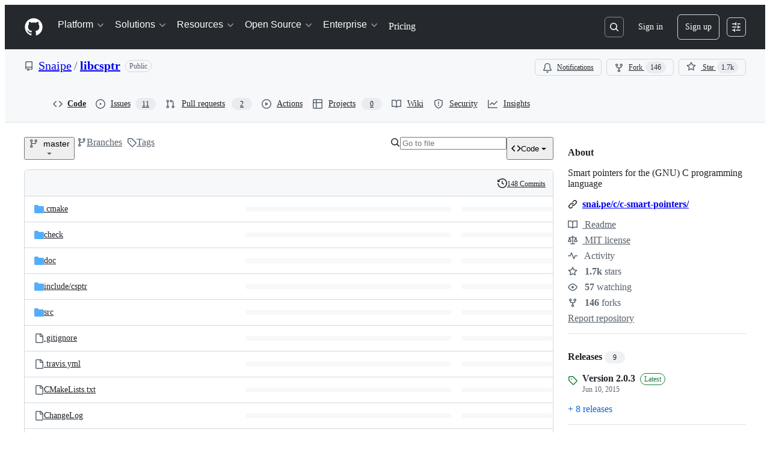

--- FILE ---
content_type: application/javascript
request_url: https://github.githubassets.com/assets/wp-runtime-44b0d7869dc8.js
body_size: 15595
content:
(()=>{"use strict";var e,a,d,c={},b={};function f(e){var a=b[e];if(void 0!==a)return a.exports;var d=b[e]={id:e,loaded:!1,exports:{}};return c[e].call(d.exports,d,d.exports,f),d.loaded=!0,d.exports}f.m=c,f.amdO={},s=[],f.O=(e,a,d,c)=>{if(a){c=c||0;for(var b=s.length;b>0&&s[b-1][2]>c;b--)s[b]=s[b-1];s[b]=[a,d,c];return}for(var j=1/0,b=0;b<s.length;b++){for(var[a,d,c]=s[b],t=!0,r=0;r<a.length;r++)(!1&c||j>=c)&&Object.keys(f.O).every(e=>f.O[e](a[r]))?a.splice(r--,1):(t=!1,c<j&&(j=c));if(t){s.splice(b--,1);var o=d();void 0!==o&&(e=o)}}return e},f.n=e=>{var a=e&&e.__esModule?()=>e.default:()=>e;return f.d(a,{a:a}),a},t=Object.getPrototypeOf?e=>Object.getPrototypeOf(e):e=>e.__proto__,f.t=function(e,a){if(1&a&&(e=this(e)),8&a||"object"==typeof e&&e&&(4&a&&e.__esModule||16&a&&"function"==typeof e.then))return e;var d=Object.create(null);f.r(d);var c={};j=j||[null,t({}),t([]),t(t)];for(var b=2&a&&e;"object"==typeof b&&!~j.indexOf(b);b=t(b))Object.getOwnPropertyNames(b).forEach(a=>c[a]=()=>e[a]);return c.default=()=>e,f.d(d,c),d},f.d=(e,a)=>{for(var d in a)f.o(a,d)&&!f.o(e,d)&&Object.defineProperty(e,d,{enumerable:!0,get:a[d]})},f.f={},f.e=e=>Promise.all(Object.keys(f.f).reduce((a,d)=>(f.f[d](e,a),a),[])),f.u=e=>7332===e?"7332-5ea4ccf72018.js":3088===e?"primer-react-461f94d12ce0.js":82216===e?"react-core-e58908b2bdcf.js":43934===e?"react-lib-b492ee0e2c35.js":6488===e?"6488-de87864e6818.js":42892===e?""+e+"-86c578f4fa0a.js":99418===e?""+e+"-9d4961969e0d.js":30587===e?""+e+"-8ee8ce5d4e19.js":72471===e?""+e+"-29a70f0e5076.js":4712===e?"4712-6fc930a63a4b.js":55229===e?""+e+"-566f8feccfd6.js":95768===e?""+e+"-6ebf46d0e6e7.js":51220===e?""+e+"-1830aac4fd9d.js":62469===e?""+e+"-7063f8c06f17.js":28546===e?""+e+"-ee41c9313871.js":40420===e?""+e+"-35fe8a8a8f6e.js":67602===e?""+e+"-b6c420946f9c.js":26744===e?""+e+"-863875e3115b.js":57026===e?""+e+"-d062b09b7206.js":18312===e?""+e+"-eae0b7b61115.js":65665===e?""+e+"-dcce040384c9.js":59672===e?""+e+"-f76ff11fff8e.js":83494===e?""+e+"-50f96c46f27e.js":83463===e?""+e+"-7d0deb27c2d1.js":40771===e?""+e+"-526776c2b55a.js":87670===e?""+e+"-404a990aba21.js":66990===e?""+e+"-9de206c4d4ba.js":39360===e?""+e+"-8833537a4b59.js":29665===e?""+e+"-1d34baf5b8ee.js":4817===e?"4817-04011b02de2f.js":91232===e?""+e+"-789a8efa6c89.js":37294===e?""+e+"-3027c898e0c4.js":2635===e?"2635-127f0c6623da.js":30721===e?""+e+"-d71f09e8146a.js":99808===e?""+e+"-82ea480038ad.js":52302===e?""+e+"-46703fca32ec.js":81171===e?""+e+"-e49c56326cba.js":67071===e?""+e+"-ce73664672d1.js":41474===e?""+e+"-a4c59f6d6057.js":50414===e?""+e+"-0fbfed29c86d.js":60732===e?""+e+"-b9b1df36b6b3.js":82075===e?""+e+"-ddabaa5df8f1.js":97068===e?""+e+"-2c8e697c6e8c.js":43784===e?""+e+"-4652ae97a661.js":17688===e?""+e+"-a9e16fb5ed13.js":80189===e?""+e+"-85f2ba1f5dcc.js":94112===e?""+e+"-58460a781c8f.js":86598===e?""+e+"-cdb345340012.js":1901===e?"1901-c02bf16fcb25.js":90780===e?""+e+"-1a0f3d593ff0.js":15938===e?""+e+"-1bc2c363d5ed.js":97582===e?""+e+"-905c58277a41.js":90787===e?""+e+"-9c76db2bc97d.js":67733===e?"octicons-react-a215e6ee021a.js":78298===e?""+e+"-e2b301acbc0e.js":31475===e?""+e+"-2b0a1453a474.js":33915===e?""+e+"-05ba9b3edc31.js":98488===e?""+e+"-33604ad248e7.js":66483===e?""+e+"-297d50006c19.js":92415===e?""+e+"-0234472ac7d2.js":48738===e?""+e+"-8662dc964557.js":36590===e?""+e+"-e787e1b3c09d.js":22165===e?""+e+"-d8e78b6c6a42.js":79199===e?""+e+"-30b0b42c2e7d.js":51519===e?""+e+"-08058b4d6d41.js":86608===e?""+e+"-18c4417912fa.js":94643===e?""+e+"-d411666ec07f.js":69528===e?""+e+"-e318b4f03399.js":59535===e?""+e+"-ffa45096a071.js":13743===e?""+e+"-436b6014bcfd.js":49274===e?""+e+"-6983fc9bcced.js":62522===e?""+e+"-3e3f44aed73b.js":10535===e?""+e+"-85eeab6dc31c.js":51380===e?""+e+"-03f792003204.js":10965===e?""+e+"-bd710d6c0f31.js":75289===e?""+e+"-8c7c81e889bc.js":91094===e?""+e+"-aa54d07acaae.js":73938===e?""+e+"-cc4f925ee66f.js":2458===e?"2458-a2f4ea3f1bb5.js":82469===e?""+e+"-ffb673067033.js":76955===e?""+e+"-656b488767fd.js":97251===e?""+e+"-95a63abb9e65.js":63574===e?""+e+"-b950ce3d387f.js":70191===e?""+e+"-36bdeb9f5eb6.js":48287===e?""+e+"-3d8f27bb9338.js":92715===e?""+e+"-b66f204a81bd.js":951===e?"951-97e721fb2a7e.js":98055===e?""+e+"-04b4836cc8c0.js":65746===e?""+e+"-2fe6f61245a0.js":50777===e?""+e+"-d645b7a5952f.js":83403===e?""+e+"-56047d58ade9.js":24774===e?""+e+"-d8e1865f3223.js":95767===e?""+e+"-c092be5e63c2.js":45786===e?""+e+"-41522946615e.js":50517===e?""+e+"-abffb7e27c7a.js":22116===e?""+e+"-d1b963d78a9e.js":7444===e?"7444-e8ea19c570fd.js":5280===e?"5280-3cadd9387f4b.js":79125===e?""+e+"-b5f409d38665.js":99751===e?""+e+"-c1147d6abc90.js":50924===e?""+e+"-34bb3c6b0b67.js":78894===e?""+e+"-53c6b81eba7f.js":86391===e?""+e+"-163861195a18.js":49440===e?""+e+"-4e94405d5c8e.js":59299===e?""+e+"-eb022eb63b17.js":24312===e?""+e+"-46a7dd66c8e0.js":12619===e?""+e+"-ee4cc93ccbd6.js":32222===e?""+e+"-d82ba96bc281.js":71145===e?""+e+"-ee94b253c414.js":88778===e?""+e+"-281e97b1da05.js":57255===e?""+e+"-339052c1a1e8.js":5552===e?"5552-e0e3c7eab9d4.js":22934===e?""+e+"-106dc1c5187b.js":94245===e?""+e+"-b2a33ee113f8.js":81340===e?""+e+"-49690b2e286c.js":31140===e?""+e+"-72a2f4a578ae.js":43862===e?""+e+"-5c4df3ba1119.js":53332===e?""+e+"-b7a1298d9bb5.js":26957===e?""+e+"-d20157d0e8eb.js":19749===e?""+e+"-a58d84aed51c.js":9959===e?"9959-41d4ec36fc50.js":70949===e?""+e+"-208b3f15ef66.js":62515===e?""+e+"-d3ac65a11c29.js":71972===e?""+e+"-f1686d5fb0fb.js":62094===e?"typebox-15c481566f1f.js":15874===e?""+e+"-b2291e39bd2c.js":45230===e?""+e+"-15943c5d83b7.js":5853===e?"5853-6bf6516a6f4f.js":16007===e?""+e+"-a629e97ccd37.js":20382===e?""+e+"-46e0b1fd11db.js":60023===e?""+e+"-3126e534b530.js":83510===e?""+e+"-0618077400df.js":33335===e?""+e+"-a073633115ed.js":36511===e?""+e+"-7714120a4482.js":72669===e?""+e+"-ff54a640071a.js":54920===e?""+e+"-212928db5654.js":34522===e?""+e+"-b4f72e9dba3a.js":6623===e?"6623-0822648f6b5a.js":44185===e?""+e+"-ee8cad5884c1.js":66055===e?""+e+"-488b76681820.js":34985===e?""+e+"-283a3f9016e8.js":5517===e?"5517-86a794cb4661.js":53432===e?""+e+"-d84eaa7b0858.js":25941===e?""+e+"-9ed55e8d71fe.js":19829===e?""+e+"-4f2115aa62c3.js":65959===e?""+e+"-042ec07b88bc.js":95266===e?""+e+"-59fc97e65b07.js":11468===e?""+e+"-0e0663d4ab0f.js":45414===e?""+e+"-b261be5b0e30.js":47339===e?""+e+"-6de0aec12487.js":78087===e?""+e+"-b9d86737ee33.js":72116===e?""+e+"-6d6344743638.js":58959===e?""+e+"-6d23f13c9978.js":14128===e?""+e+"-5d42f6534eeb.js":19976===e?""+e+"-f1a18aaa367b.js":32562===e?""+e+"-598fe4424518.js":64184===e?""+e+"-65a3b44bdc60.js":92617===e?""+e+"-0d0b397b2e7f.js":86680===e?""+e+"-941d8d9248a5.js":29765===e?""+e+"-24dacba20e87.js":95950===e?""+e+"-1df02bd12ee6.js":92742===e?""+e+"-539abba886e6.js":93436===e?""+e+"-7a3dbc22234f.js":40948===e?""+e+"-fd27da064740.js":5053===e?"5053-49bacc379b5d.js":13314===e?""+e+"-f7cf6986dee0.js":79018===e?""+e+"-6c26ae400174.js":50293===e?""+e+"-c2169c4ce92a.js":33721===e?""+e+"-c86729913827.js":8939===e?"8939-dc2345f9de75.js":6256===e?"6256-fb600bedfb46.js":13988===e?""+e+"-be278d365d57.js":67634===e?""+e+"-a13e96396f88.js":71719===e?""+e+"-928e62e0116a.js":77226===e?""+e+"-7ce0dc92f032.js":2791===e?"2791-2a14b5438783.js":47862===e?""+e+"-e8cfafdffda1.js":60172===e?""+e+"-39938e195032.js":27798===e?""+e+"-16d7bf233f10.js":31966===e?""+e+"-1c3f764b3bf3.js":47255===e?""+e+"-fcc9127ac0b2.js":86532===e?""+e+"-0994bab34fef.js":73701===e?""+e+"-26557e6da02d.js":94100===e?""+e+"-974cb33a34bf.js":23585===e?""+e+"-6a5f488245dc.js":62280===e?""+e+"-cbae24786f42.js":51194===e?""+e+"-bec8d276bc53.js":40235===e?""+e+"-efa20330d9bc.js":91090===e?""+e+"-601e0aae730c.js":13977===e?""+e+"-f44c458edfee.js":41374===e?""+e+"-b4c4dde10b25.js":99071===e?""+e+"-eca68dca3ef2.js":45871===e?""+e+"-6dee4631b8c1.js":64087===e?""+e+"-db872003c81e.js":46782===e?""+e+"-f5e0321e6e3e.js":34133===e?""+e+"-b9c766ca7a0b.js":3728===e?"lazy-react-partial-dashboard-lists-b6d4f9387789.js":28835===e?""+e+"-830ca50f20fd.js":49338===e?""+e+"-c6f0eebb6c7d.js":58135===e?""+e+"-284dd1c38f40.js":49953===e?""+e+"-7b3f2ce2f8f7.js":65674===e?""+e+"-806f00cbac67.js":69810===e?""+e+"-02d3cd6ceeb8.js":41803===e?""+e+"-0716c703d294.js":69647===e?""+e+"-fc7d36e60149.js":9532===e?"9532-04987eff5c24.js":66337===e?""+e+"-c33fd606ddcf.js":98578===e?""+e+"-6c7de83ad419.js":77251===e?""+e+"-5c44de4d3448.js":15533===e?""+e+"-5238573bc4bf.js":76165===e?""+e+"-2980f2cd30da.js":18957===e?""+e+"-e03579dac8a7.js":28813===e?""+e+"-0d96615c8000.js":47667===e?""+e+"-8bb16b99bdca.js":20050===e?""+e+"-4ab271694a2b.js":15246===e?""+e+"-652ba9893ef1.js":61243===e?""+e+"-3910da55b7f2.js":34105===e?""+e+"-cbeb090a5c88.js":97669===e?""+e+"-ebdd152425e3.js":42732===e?""+e+"-4e77bd721381.js":19046===e?""+e+"-5d2cea95f076.js":79345===e?""+e+"-395b4c2743f0.js":83624===e?""+e+"-ae88b3bf85a9.js":25519===e?""+e+"-d4a6d7453a4d.js":24388===e?""+e+"-85c8323a44a9.js":16481===e?""+e+"-ff1095f56c34.js":77270===e?""+e+"-db60b5d0c1d8.js":38862===e?""+e+"-acb2f338ba0a.js":50767===e?""+e+"-4855a9cbb130.js":16070===e?""+e+"-61fb5231843b.js":98432===e?""+e+"-e489dcba2653.js":18567===e?""+e+"-289e8cf3fa14.js":39397===e?""+e+"-0144993ac795.js":99661===e?""+e+"-2d7242bd54bb.js":85357===e?""+e+"-eb06d7242f33.js":76193===e?""+e+"-dfa890b09649.js":68713===e?""+e+"-906d4e81beab.js":72890===e?""+e+"-6ab8815c3c63.js":26494===e?""+e+"-db4cb388329c.js":25573===e?""+e+"-369e670fa437.js":77601===e?""+e+"-ded456a4f8fd.js":28939===e?""+e+"-ae1bf5315904.js":26220===e?""+e+"-16f3ee0c5783.js":29184===e?""+e+"-867f382efb95.js":7077===e?"7077-0a6bdafea2c6.js":43405===e?""+e+"-d7bbb13df7c3.js":89223===e?""+e+"-c00d54cf23e3.js":5719===e?"5719-319afc4dbc22.js":72234===e?""+e+"-7d85275ca39d.js":64936===e?""+e+"-ae554f470a15.js":56427===e?""+e+"-34522ac0fdc2.js":66982===e?""+e+"-387cbbe2a3c9.js":67899===e?""+e+"-9edcf2950a3f.js":29458===e?""+e+"-9066f6a69cb3.js":58738===e?""+e+"-393e7238e393.js":66164===e?""+e+"-85a69d05c8ea.js":31856===e?""+e+"-f3d3dedab5b1.js":21570===e?""+e+"-dcb0c8a6f93c.js":80594===e?""+e+"-b4f6104a61ea.js":3287===e?"3287-b49e24e0382f.js":98145===e?""+e+"-c4ffee1c3d4d.js":4950===e?"4950-1f16c60040a7.js":32147===e?""+e+"-1066716671c2.js":700===e?"700-4c824ec58c14.js":32539===e?""+e+"-4de95b20b036.js":35191===e?""+e+"-61af33353bf5.js":39727===e?""+e+"-2e803aea14a5.js":71123===e?""+e+"-08473b476a36.js":40294===e?""+e+"-7558f70f421f.js":73148===e?""+e+"-9948f4ba8472.js":22663===e?""+e+"-01b5955d95cf.js":80775===e?""+e+"-c02a7e3d3841.js":20991===e?""+e+"-5c309f1bb8d0.js":87093===e?""+e+"-fd0cee0e9df2.js":95956===e?""+e+"-5cfd0d0e4802.js":68034===e?""+e+"-1b6035cc4597.js":38262===e?""+e+"-a504b0c2c339.js":10288===e?""+e+"-e688014b8600.js":6529===e?"6529-fbb681de7dc4.js":60972===e?""+e+"-8f6bf7e80343.js":89661===e?""+e+"-18380c493e7d.js":92324===e?""+e+"-6ac96ab0ba79.js":71144===e?""+e+"-51d33fb5d86d.js":6080===e?"6080-b497322a880c.js":73158===e?""+e+"-fef93da17db1.js":49222===e?""+e+"-e7ebb71e153c.js":40986===e?""+e+"-304e601bd2d7.js":38192===e?""+e+"-1999dc347fda.js":64428===e?""+e+"-5ad9d9beb591.js":28077===e?""+e+"-72bdf4a2656d.js":13475===e?""+e+"-f1567cae270f.js":77295===e?""+e+"-9fb875b6e6e7.js":81404===e?""+e+"-4c014b3e83d0.js":32670===e?""+e+"-3dbb61d931f4.js":70410===e?""+e+"-b968bb04a456.js":96415===e?""+e+"-26e9b56ef7d2.js":26559===e?""+e+"-7974f0a0c2d8.js":88954===e?""+e+"-314bcd2e5215.js":96186===e?""+e+"-3917a5fa79ae.js":15607===e?""+e+"-acb9c877bd74.js":16327===e?""+e+"-7cb0a4bac160.js":63842===e?""+e+"-1c573ca09751.js":91829===e?""+e+"-8bada8188605.js":77263===e?""+e+"-fa428100dcb8.js":58798===e?""+e+"-3615b4286f00.js":22108===e?""+e+"-3cf667e81cd6.js":78143===e?""+e+"-31968346cf4c.js":15237===e?""+e+"-b88e72441532.js":54180===e?""+e+"-2fca44c981d4.js":36826===e?""+e+"-a3a209440fd4.js":81028===e?""+e+"-4fa90b716172.js":90254===e?""+e+"-356bb354e3d0.js":6860===e?"6860-220dd4c2ff40.js":72241===e?""+e+"-59599515d2b7.js":63523===e?""+e+"-cd06bec16f4b.js":55046===e?""+e+"-4d40edba7893.js":43539===e?""+e+"-0841bb5c3726.js":19241===e?""+e+"-1b572a11e460.js":40898===e?""+e+"-0536fe742027.js":46203===e?""+e+"-ea1f7b64afce.js":22797===e?""+e+"-ac50d37c8a10.js":"chunk-"+e+"-"+({15:"a765eafe26c3",232:"705c43c3470e",236:"7408c5be4edc",422:"713203a22800",793:"d14a78bd4298",998:"6486b5690ac5",1067:"2801420412c7",1122:"1d683a006a2a",1414:"9576951e90d2",1438:"54c79ae92a69",1560:"1e138fcf10d4",1620:"1d66d78acd2d",1904:"2240623a6293",2278:"76b5190b7eec",2403:"40013568f9da",2620:"e140e735cbb3",2726:"8899e584e490",2797:"dc322f079fec",2817:"f664ba9034c4",2965:"6e50f79c165e",3213:"8dd21b5c07df",3513:"7afff0d52fe6",3622:"2702022d5e81",3685:"a097b2bd4a6b",3744:"daa6833b7ea7",3852:"e8405d95dc1d",4108:"337c131827ad",4120:"e64afd8b251d",4717:"b21af9a94a46",4791:"a3244d661c62",4877:"a2d349711f79",4982:"8e0c913dc703",5110:"54bb27455f37",5130:"86894cfadb2c",5922:"c935a9ba1191",6237:"31a53b8ded96",6828:"e189b7fa1723",6873:"aab92466d014",6912:"5df5be41b39d",6951:"a2ccf363b0bd",7036:"18ebf845540b",7359:"1f092ebaf253",7451:"ffa3bfaed5a8",7510:"898756ba2f17",7692:"ce0656392490",7952:"7c473f9ccd34",8078:"e17db7704648",8206:"e019b31434cf",8316:"929375f04e50",9171:"c088d0e493c0",9282:"c6603fae6295",9374:"563b152f83d1",9454:"32d989fb630c",9915:"c31e82a3940b",10005:"fc4f2a32fb67",10139:"4ae3cc97e8ef",10259:"3cb79d9bb607",10494:"d107ff3e32ea",10968:"675ef4844d53",11142:"d1c6a06db425",11421:"b0a8428f5e43",11433:"7df5dc0f86f3",11709:"2cf0bc3eec2b",11741:"76084f2170b0",11888:"be3d847e0c0c",12244:"5f355698da7e",12891:"af349d83fbcb",12947:"41e8312e1076",12951:"d776bb4f127e",12978:"6a77d7350a19",13063:"1dea99537eb8",13109:"4f58b58dbe6a",13139:"e2390c6bfce0",13398:"48533718c200",13583:"574b38d1515d",13691:"be8f2da7ca41",13726:"1b4e6762fded",14089:"e25c2ff32de0",14443:"0090f4b18571",14891:"16206e7d9694",15151:"a484dc2d0bab",15247:"a155f66a815d",15717:"70b294d34500",15882:"db3bc59ef2c1",16134:"c8f930576ec0",16247:"b9ed376590a5",16387:"26e60ae6ba21",16449:"e782d1b7ad29",16721:"b8139d294f75",17515:"ce2a264f8c2f",17702:"ee45c9795ba3",18207:"b495dda1c356",18302:"2428847e817b",18380:"8a5df03eb5b7",18610:"6b01c4be2483",18653:"2fa35b5787f7",18697:"d8dc17a19c8d",18734:"8ff3b5a20b89",18885:"5300e8ae5ca4",18996:"7e79067384bc",19249:"49d8ca395561",19289:"432505d129f8",19492:"c4c287de4efc",20205:"0670a61d4a41",20832:"f3fee70fcdb6",20872:"7da3faae5a78",20964:"82860d715fba",20965:"3d98774e3300",21045:"49c481af3b52",21118:"d3554ad6a72a",21132:"d2134cf0a1bc",21403:"0bed03767252",21420:"49d6413d47af",21446:"f7b8ee7de3b1",21832:"4101d9e8c313",21914:"1420383e1d61",21932:"b81ead762fa6",22094:"62232cdbdf24",22220:"4c34ff737a4e",22586:"7c2a454ebe02",22809:"58689ee661a5",23041:"e09261b75b9b",23238:"04d6f5c9a917",23271:"8f1ccb0df2ac",23906:"ad50d23181e5",23964:"67a2a0a68433",24159:"6d765f2f04df",24630:"f20da5322ceb",24698:"49fb9adce02f",25037:"c975c7e9922b",25364:"70072728bfdf",25430:"f6c01e731cb3",25570:"491e1620d640",25618:"2df00cc01ea6",25670:"c571d98ccc84",25786:"f4bc750a21f5",25933:"b1abdbed2855",25966:"59ccffcc4bc6",26018:"30cf48e0a370",26383:"d0a2eb23aad0",26414:"12116778bfcd",26590:"12d4cfeeb1f6",26778:"4521baaa1aeb",26990:"560194dfdf42",27202:"63bb218d4d9b",27262:"d142b77d3061",27281:"1bcba43bdd15",28197:"4ea14e53835f",28224:"3cf2cd0b42f7",28230:"3bcb346d70b2",28566:"984fa3d8ec70",28747:"7718ae754a5b",29103:"c45f05b466f9",29308:"0de1b5062697",29332:"22d216989173",29336:"59325811242c",29390:"88dfa3824665",29510:"fed08df60977",29649:"a4cdb72e5800",29734:"0ac0c6e97e23",29799:"0adc3a35fe51",29977:"5580d684ae9a",30052:"f4eec818abf1",30522:"74b8118759c9",30970:"6e020a51e000",31085:"094337b82c69",31164:"e2e25ac30d65",32140:"84af0c3f7609",32274:"94c0685864b2",32420:"dc89b51dbce8",32499:"bdabc16d71ee",32623:"076276cd9c2d",32686:"ca5ba9f18878",32791:"1a080d4fcc1a",32882:"800fc0742e52",33063:"fa370d002d17",33344:"23b7db876c17",33352:"0c31e558845f",33671:"df023e98ef35",33710:"3c3ed926e1e5",33789:"465253c3b8bf",34115:"a9dd4fa52ae2",34580:"f32e2c712ca0",34611:"efd1b9842a93",34756:"1d1f26987dbd",34768:"ef1719160ab2",34958:"586c8472b4c7",35011:"e7375c78f80e",35133:"08c1a1f5485c",35563:"0a39ea1e5f75",35974:"62b2353c53f0",36018:"fc441698b841",36117:"848d727c9416",36286:"f993cd640043",36824:"afd2b01ce39d",37046:"ad2a5e91073f",37155:"e5b99c8396bd",37260:"cff3ec3126c0",37263:"6c1483e41458",37445:"3c6d35de00cf",37529:"737f59b2f56f",37628:"d9d7f55f6ffa",38334:"7dab57ffe960",38579:"348bb2e0e08c",38705:"ce6704c63254",39075:"591aa8590e63",39166:"8cef0283b21a",39344:"305c667a89a6",39389:"e9f949856b11",39460:"fb130a017fcf",39481:"cf6707f5bbed",39525:"3dd522d5dffd",39539:"47510960ec13",39721:"7999efb20d09",39877:"a4c0a6bdd090",39945:"53063857317c",39997:"68f4037f9be4",40017:"0f830534ec3a",40230:"1ee11707cfaa",40320:"591977635d9e",40484:"8a025dc7d5ca",40557:"1bcb6abdc127",40588:"28e088a4eb8b",41021:"3f94e7acef19",41079:"731a48d9cc55",41269:"ef96a5f1e0fe",41594:"a4c8124a3f95",41740:"f3f3946b6c78",42050:"e897fa75328f",42241:"4e57fd506553",42259:"121e61f0adb0",42428:"f4edc56ed356",42570:"6473f5d63913",42671:"2420b830c017",42962:"ab965b3866b9",42966:"a70397151612",43024:"46d999154add",43086:"b84d393f301e",43182:"e6d3549eb04f",43420:"4ed25e93b132",43598:"0376596b2064",43933:"5202399e868f",43942:"d457c9f1eb13",43958:"ed52a44362d3",44132:"7a4615e57cc7",44569:"d896facd9585",44647:"05d8443569c6",44668:"6aedad1e5665",44680:"692ea8d797d8",44712:"48d20ead7536",44800:"baa35f901400",44839:"c81d895ccf87",44949:"0e3ac1247d03",44962:"f9a3dff391e2",45196:"06b3741e4578",45273:"3e0280477d51",45641:"0ec6ff71fb7b",45724:"7caae98d7d0c",46115:"f80ce1e5617f",46205:"b112765eb511",46728:"3bc1062bb946",46751:"27a9e2e24982",46997:"a33d505688f3",47009:"648db111f2ed",47059:"373c517012e8",47084:"ac9668e4b223",47165:"fecd68ae2d1c",47177:"ca0322657710",47368:"391069f569c6",47444:"969894ad0527",47627:"d98423968ab7",47631:"a34ae77c7e67",47657:"246036922942",47985:"0d2ee6dda318",48276:"246c963881ca",48421:"fbf1dcbede39",49075:"06f5cd87995d",49342:"bb55e6f87269",49370:"01fa409c39c1",49565:"95196dc3746c",49821:"bafba1d10a3a",49916:"35d670f898c2",50286:"f1445fda24a2",50674:"48d48004dc60",50811:"b05ba76069e5",50841:"23e94dc8b49e",50955:"5c4fdda66892",50959:"a316bb4e0856",51218:"d9fc2fcc2537",51419:"059be1cf6af3",51560:"4168d16322a5",51938:"1f40d50f5714",52185:"71e25fb5c506",52458:"b2802fa6e755",52538:"00e466861b58",52583:"7ce204adf50c",52745:"52862dba011a",52777:"7265a8ca318e",52791:"19e00d5a4c1c",52912:"1c2a20011684",53062:"0e244eb53d3d",53902:"8a31c2df9850",53903:"f8de31dd6c0d",53945:"e029862e6457",54300:"7cdcea0f4e61",54347:"d638596d6ff7",54563:"27f114d111aa",54682:"11cc78784462",54808:"bd01a25e7d2c",54886:"94b7f89f4bd4",54887:"6e31f004f4fa",54927:"428fd4980e96",55004:"b3c268e07811",55316:"e98b876be97d",55586:"cd48b85f00fc",55749:"59baf6aa1a01",56302:"6d8f2f0293c1",56364:"2493df597a8b",56832:"83a9f86fd879",56922:"a1ec0e637323",56940:"27070c9639e5",56952:"2f7c059e38da",56966:"83357ebc11d1",57492:"f256b62b9837",57512:"97630271b1cf",57748:"cf36d013410c",57803:"82b482defbbd",57886:"bede840151de",57923:"469920d4e1e0",58579:"2288478074d7",58879:"e60e75801ccb",59355:"8cdcb751bf8c",59460:"fcdfa3e3eeef",59644:"4ea3e6bd1221",59702:"55aabe0da3b2",59846:"f088fe7f99de",59930:"77bc7320027b",60198:"2514d1854982",60275:"cf2ad8d8affd",60764:"f7d98505b978",61282:"ef4a137a8ed9",61286:"761f60753db5",61343:"cf82b5510d19",61483:"e93925b738e7",61653:"17f7beb5b5eb",61821:"d5b1732f6239",61989:"5954576be260",62067:"b7b6fcbf9672",62088:"c071ead89a08",62095:"ff4b304b55f3",62286:"dba7958fa507",62398:"484bc74f2795",62493:"0a8c9f5e956a",62680:"0754f0cf9b70",62709:"4d34075f7321",62735:"73b8f1985de7",62799:"6535c5ffa514",62879:"eda9023812d9",63062:"cdd635b38992",63317:"1f2320ff862e",63567:"72e434bd3e1e",64114:"9ac0493ecd3d",64269:"5584ac506480",64343:"74b0b5b82e43",64346:"b3933bee04f4",64380:"5d3308d2bf95",64427:"14029a8f7a3e",64449:"a84eb3567e54",64640:"84fe52ccc3c1",64756:"ef890c885285",65185:"404fc3e17607",65550:"b53b90d25401",65927:"2fd43e6a7fc8",65945:"67855efcf10d",65972:"dcfee062ec88",66446:"9c124e2b7389",66669:"874292c6fc07",66948:"9bd4040606b7",67048:"7811bafe7ef4",67125:"31fb83490400",67216:"821913bc0dde",67246:"7467509a51fe",67282:"cee07c97bd32",67380:"5eef5d78da69",67664:"b264a8633718",68030:"014394a238c2",68175:"7d0995651c96",68332:"289d97320c35",68377:"90144b3c17c3",68542:"fb87d19b1ee6",69038:"29e02712c9b3",69458:"060f94b2c6d4",69681:"17da36c81c4a",69817:"87dbc546142b",69847:"dd7d10cd0f57",69994:"6904b7a8b738",69995:"d6213abbdf46",70198:"1918c0872bf6",70254:"8a81845ae494",70398:"1d00dd981bb7",70558:"ed78829730eb",70675:"ec08e0520037",70884:"7e3108ca8456",71311:"85aa813a34d3",71394:"fa4274246c1c",71527:"f4f98ebd6d16",71764:"6e1b1748d699",71859:"90d97b0712d6",72077:"b248dccb7d83",72138:"1286f067f2dc",72552:"509f20f59e5a",72825:"33075cb6828c",72981:"effa842eae31",73048:"a6c6f170859e",73094:"0075e11cee9f",73188:"f373cc62b1ed",73250:"02f412de5f01",73472:"ebe4b5c5b302",73597:"87953208fe06",73617:"13914b7d5aba",73868:"f0f0ab969179",73894:"1a0391af72a4",74222:"632e43d1e17d",74259:"e625b6f8481b",74631:"b41bf72e7fbd",74685:"ae38242df23d",74822:"1fd52770d6e1",75043:"183fc2b9e4f3",75595:"27b9b15f6517",75608:"9c74e79f8cb2",76168:"3877b36a4856",76196:"4711dccc5db3",76791:"c11633be6f3e",76836:"6e45fec35e8d",77200:"b9fb12fa82bb",77466:"893a1553cb05",77774:"bdacf5e96080",77784:"e0f2167b60d4",77788:"ac788dd94017",77868:"12a517fd10c7",78055:"70c3568ed633",78112:"8001fedd4046",78402:"d5ab4d0b90d9",78494:"88e0915e7397",78701:"924fa022ebf0",78902:"552e16b9f29a",78910:"d4116064d2bf",79012:"518b341497ef",79347:"58c315585b4d",79400:"de24cc048a4d",79493:"5c1ad2eeee28",79720:"52b585de3ccf",79826:"12e990892c95",79833:"b3919f8f2c59",79960:"59ee17590f4b",79989:"98138501b43c",80280:"3dd0a02734f2",80391:"6b190f0afc6e",80690:"3165bbe1c6ea",80738:"441c64382bd2",80916:"e0970af0f4a9",80946:"ea5da88b2b95",81441:"b7e8a7ec632a",81547:"654bce9d4fb9",81654:"cc4625020f84",81867:"97f8929e34ad",81941:"4209587d2821",82065:"12785867f741",82066:"31b75e9325e3",82129:"8a3a8c9e82ed",82261:"d82ecc7f58b1",82409:"b6deb23ad4de",82567:"eddd67397f53",82692:"4e5fec5a3998",82719:"f6fb3557a1a9",82794:"b26a0ee45488",83042:"84957c2d2cc1",83070:"2cbe55d8785e",83096:"c685e7935e93",83625:"d3e21b827e68",83872:"49235427f4d2",83899:"e49b10cf056f",84271:"306b86a343dc",84495:"42c90337984a",84858:"4c49b2c3a41b",85067:"f32a86418002",85283:"9f65574fbedc",85530:"90db7f72dc69",86091:"ae926b6f86d8",86093:"5f2d41262fcb",86190:"29f3feb6087e",86427:"a108db168fb7",86503:"70b163c2a2e7",86679:"d92550e126cb",87107:"7cc6125c209b",87368:"04812d1697c7",87580:"09f5c6f851d1",87676:"fe4072a3647b",87929:"0b4af09b162c",88096:"8ee3f0028182",88129:"12312a876283",88566:"28b4a0061d99",88646:"49299e85036b",88990:"2f87c0e026c2",89034:"c332d8d2776c",89102:"d61fc15fd2de",89150:"9670777d56fe",89447:"b93690ce1e34",89770:"9c65b428d918",89838:"c9b0cf64b22e",90448:"9f788bdc0171",90675:"ebb31162a2c3",90851:"6d7d914de656",90910:"52c587873a33",91189:"8bdaed985fde",91303:"1da0027357bf",91480:"dd93ebfea491",91686:"9ed223e1c74b",91707:"fbc4b3e96fe8",91710:"35c6b7ce8ecf",91822:"aa173d289b2d",92062:"e70cce2df3af",92077:"00febff48c0e",92118:"275902f81b9b",92198:"bedcfafbc44c",92586:"0810beb79b4a",92624:"e45fea824334",92658:"3adb3ce6a562",92975:"a3e9b588af93",94334:"dee755b5107d",94398:"0f5833fa6069",94692:"d984ec242a18",94814:"d9716fdaac86",94850:"576f920bb3f7",94934:"c2d67eb8f0d8",94980:"d07d78061844",95672:"f8cc4baac616",95839:"d4b1a348b505",96452:"7504a428db70",96701:"f92435be0e78",97001:"a0c1c7cace52",97038:"2b9823522fa5",97262:"df071322ddbd",97391:"0c16bcb43597",97446:"004fdc1267cd",97513:"af5db5aa7486",97533:"148cc3262f5d",97602:"de3a8a5b9d55",97817:"8f12ec762371",97836:"d2506ed0cd68",97940:"0e008e99df5b",98390:"fe3458883c3f",98438:"4ca612a0eca1",98529:"a3c98cca9770",99259:"3bb0444fed6f",99685:"28daab47e5fb"})[e]+".js",f.miniCssF=e=>3088===e?"primer-react.272733bb6899c5359cf5.module.css":60732===e?""+e+".526740d1b0512176e953.module.css":7444===e?"7444.2af476896bee157e414b.module.css":5517===e?"5517.39bd0deb7e1592cc2db4.module.css":53432===e?""+e+".28d1b348370ec80f5df1.module.css":25941===e?""+e+".609cfae12da6f74036a2.module.css":19829===e?""+e+".5ffb209b88332f0b69f9.module.css":47339===e?""+e+".f4b146565abe5059b072.module.css":6256===e?"6256.69f2660573daa37ff8de.module.css":3728===e?"lazy-react-partial-dashboard-lists.8f6388f90af67c89384d.module.css":72890===e?""+e+".4197a2b0a6982beaec93.module.css":""+e+"."+({17:"c3976c4c101826cdd15e",1067:"75699c591537ed84fac6",1650:"9d926f69ee309a45d0df",2090:"60cc355d1ba1d98557e7",3201:"a28f83bdd8ca58a21a24",4048:"83bad2521b5752b4f8cd",4494:"49001ac78900b79e7a0b",4717:"f502b7b14e3ff3edc71d",6315:"a28f83bdd8ca58a21a24",6873:"44b521786393825e5c12",7275:"4bd5b20d56a72071b91a",8532:"89739890f7f3b0e6d4db",8971:"4a72bb3e84411fa5ffaf",9389:"a28f83bdd8ca58a21a24",9779:"e5639786acc81b2f8a8c",10005:"0c647c17c7053a49e590",10224:"a82575d867ebca64c760",12794:"3c7d121d73e71a850a94",12964:"d06aea082c89b9ee91b6",13109:"a28f83bdd8ca58a21a24",13398:"3b3daa1a8488fddb1299",14148:"e0123aad63468b22a3d8",14813:"1fd9b6f173d06456a166",14814:"29aaeaafa90f007c6f61",16247:"3ca798e459a1193ac10e",16702:"30736d4aa7b2b246dd6f",16902:"a28f83bdd8ca58a21a24",18264:"a0d61ce81b2c0387dac1",18885:"1f0c6033cedbce81b833",18951:"281a8ca409c75c4a7f6e",19667:"2cfedb9733935bd0ee94",20965:"0c647c17c7053a49e590",21403:"55e8526b4ba05421e61f",21628:"aedb11e8ff8a3d3754bc",21859:"56bc17894b7f9f88f1e4",21932:"e4ec86645fa00e85666a",22220:"a636e3de5ed685592460",22225:"a28f83bdd8ca58a21a24",22633:"492064d14ea999a11dbe",23048:"2cf8290f43b251d573e6",23264:"982d068ef64a6f02ab1b",24291:"933100a30c03fd4e8ae4",24356:"5f5a06ee63b09d68ffad",24756:"a2d1d788a467adbf504e",25311:"85b66034ce4312cc5a3f",25670:"114aa20f0d4a8603b0e6",26660:"c73121517c8fe25c4f72",27202:"31e38dfba9a89d424e4f",28633:"4f47147a32c89ffb4097",28773:"a28f83bdd8ca58a21a24",28970:"a28f83bdd8ca58a21a24",28974:"7f8f58e0a2f1e444f81c",29308:"a534a8bd8dc293f29cb7",29442:"c80c0d3cddd52c2bacc7",31146:"a28f83bdd8ca58a21a24",32791:"72b0fca9b0eff4c749ef",33344:"d8faba3c398b733ecf45",33671:"78653a2fddda238d9b46",34580:"aaf3fc5176becb7d72db",35974:"6d0656310d93cb1fda44",37155:"3f5750f1914da2140c7c",37260:"9b0ccbbbac5f02a7a79e",37415:"a28f83bdd8ca58a21a24",37628:"3dd4b75469bb8c8fff87",37904:"ebf631d7ca4c8bbe2530",38074:"a28f83bdd8ca58a21a24",38557:"7bad11626f9d1337995a",39481:"3ca798e459a1193ac10e",39945:"92b52904a1c54c3ac13d",40311:"3debb25c4869627b7f7f",41594:"2fa48437ff1663ecc98f",43086:"7557df68dbab4e838b97",44483:"22ae279bb9c9c3f7844e",44712:"eeaacb47594d897dcf55",45338:"a28f83bdd8ca58a21a24",46846:"f807199e9942629c23c5",46955:"48bf8f3e30d26dea6622",47059:"92b52904a1c54c3ac13d",47657:"b14b6fddffe5b4a1fb97",48221:"6fdb63f3c6d457a8a237",48727:"a28f83bdd8ca58a21a24",50286:"5f9f56285a53c728aff0",50531:"a28f83bdd8ca58a21a24",50757:"bef72f1f9b0e81702798",50811:"179380a470d8491760e9",51387:"4b955c3614fc87173727",52791:"70becf2fbc10400c7a5a",54347:"a28f83bdd8ca58a21a24",54682:"a28f83bdd8ca58a21a24",55378:"e48ca7b1b5ab9b83879c",55485:"a534a8bd8dc293f29cb7",56922:"e44bcd71bcc4d4d0f7ae",57293:"a28f83bdd8ca58a21a24",57415:"b1fae512e73892d96c1b",57431:"a28f83bdd8ca58a21a24",57500:"7754afbbe0c87a095297",57748:"e8d1b671f3617add9d77",57923:"e018ec415fecbaa41852",58281:"a28f83bdd8ca58a21a24",59195:"c60cdb31830b632b5d7e",59397:"460ae5f096ff09137153",59450:"dfc7d19dd0d8fead44b2",60229:"a28f83bdd8ca58a21a24",61526:"94686d0a034580886412",62095:"97d1c32544697cb0971d",62482:"a92cd61971ece16d25b4",62879:"23810578b8086dc267a4",64008:"ca6e0ffdf86660992f38",64380:"e6358b4766b602fac016",64492:"a28f83bdd8ca58a21a24",65404:"a28f83bdd8ca58a21a24",65845:"a06346d0d14606ec040c",65972:"94b324eb29e2e0495284",67216:"753d458774a2f782559b",71085:"44c90c614f3de7f2fbc5",71699:"1d1b79e779bab56196fa",72560:"a28f83bdd8ca58a21a24",72966:"869bd58aa1519a8fea5b",73188:"3ca798e459a1193ac10e",73369:"a28f83bdd8ca58a21a24",73472:"c8d18d8361bf9d505651",73560:"a28f83bdd8ca58a21a24",73575:"a28f83bdd8ca58a21a24",73990:"f14a9cdc9da712615b63",74650:"957fdbd0830c2e563892",74667:"dc7fd265f8acb0aa8d63",75134:"21c2c99714ecb8ea985e",75733:"024266711d55c19f515e",76168:"149549fe21768d44315e",76413:"a28f83bdd8ca58a21a24",76512:"a28f83bdd8ca58a21a24",76949:"68a42b6158381ba6b3ca",79222:"49036e0c9d7edae47e35",79326:"e296ee54db47c90f2c06",79989:"f61224145c0378356e28",82065:"3ca798e459a1193ac10e",82129:"3524561d81dd4c0db288",82261:"92b52904a1c54c3ac13d",83846:"a28f83bdd8ca58a21a24",85243:"a28f83bdd8ca58a21a24",85733:"9e82db579657cec6a561",86427:"a030c176deb979f7b8bc",87107:"fa88974a7ec211af9d2d",87861:"a9986a86b79238eb0d5d",88096:"96c1719062da3140e828",88179:"09b115d5285d32d541d6",89316:"3debb25c4869627b7f7f",90851:"131b3741eb98ee125bb2",90920:"a28f83bdd8ca58a21a24",91472:"a28f83bdd8ca58a21a24",91491:"3223b0b06e88d73bf2fd",91570:"e5695eff3607b88f8030",93034:"e03b6b22f403c0920730",94692:"753d458774a2f782559b",94966:"14d9e4484bef8b533a5c",95294:"aeac1b8739c7db95e377",95721:"a28f83bdd8ca58a21a24",97355:"6fdb63f3c6d457a8a237",97817:"79652b5783175d919a67",97927:"3a9429ce9c1d04863dfe",98373:"9f897fdc847172d35006",98529:"11f009647c0404019a23",99300:"2a784bcd2c97433d94e8",99996:"aae1450ff6cd7be4e4dd"})[e]+".module.css",f.g=function(){if("object"==typeof globalThis)return globalThis;try{return this||Function("return this")()}catch(e){if("object"==typeof window)return window}}(),f.o=(e,a)=>Object.prototype.hasOwnProperty.call(e,a),r={},f.l=(e,a,d,c)=>{if(r[e])return void r[e].push(a);if(void 0!==d)for(var b,s,j=document.getElementsByTagName("script"),t=0;t<j.length;t++){var o=j[t];if(o.getAttribute("src")==e||o.getAttribute("data-webpack")=="@github-ui/github-ui:"+d){b=o;break}}b||(s=!0,(b=document.createElement("script")).charset="utf-8",b.timeout=120,f.nc&&b.setAttribute("nonce",f.nc),b.setAttribute("data-webpack","@github-ui/github-ui:"+d),b.src=e,0!==b.src.indexOf(window.location.origin+"/")&&(b.crossOrigin="anonymous")),r[e]=[a];var n=(a,d)=>{b.onerror=b.onload=null,clearTimeout(i);var c=r[e];if(delete r[e],b.parentNode&&b.parentNode.removeChild(b),c&&c.forEach(e=>e(d)),a)return a(d)},i=setTimeout(n.bind(null,void 0,{type:"timeout",target:b}),12e4);b.onerror=n.bind(null,b.onerror),b.onload=n.bind(null,b.onload),s&&document.head.appendChild(b)},f.r=e=>{"undefined"!=typeof Symbol&&Symbol.toStringTag&&Object.defineProperty(e,Symbol.toStringTag,{value:"Module"}),Object.defineProperty(e,"__esModule",{value:!0})},f.nmd=e=>(e.paths=[],e.children||(e.children=[]),e),f.g.importScripts&&(o=f.g.location+"");var s,j,t,r,o,n=f.g.document;if(!o&&n&&(n.currentScript&&"SCRIPT"===n.currentScript.tagName.toUpperCase()&&(o=n.currentScript.src),!o)){var i=n.getElementsByTagName("script");if(i.length)for(var u=i.length-1;u>-1&&(!o||!/^http(s?):/.test(o));)o=i[u--].src}if(!o)throw Error("Automatic publicPath is not supported in this browser");f.p=o=o.replace(/^blob:/,"").replace(/#.*$/,"").replace(/\?.*$/,"").replace(/\/[^\/]+$/,"/");var l=f.u,p=f.e,h={},m={};if(f.u=function(e){return l(e)+(h.hasOwnProperty(e)?"?"+h[e]:"")},f.e=function(e){return p(e).catch(function(a){var d=m.hasOwnProperty(e)?m[e]:3;if(d<1){var c=l(e);throw a.message="Loading chunk "+e+` failed after 3 retries.
(`+c+")",a.request=c,a}return new Promise(function(a){var c=3-d+1;setTimeout(function(){h[e]="cache-bust=true&retry-attempt="+c,m[e]=d-1,a(f.e(e))},0)})})},"undefined"!=typeof document){var g={29753:0};f.f.miniCss=(e,a)=>{if(g[e])a.push(g[e]);else 0!==g[e]&&({17:1,1067:1,1650:1,2090:1,3088:1,3201:1,3728:1,4048:1,4494:1,4717:1,5517:1,6256:1,6315:1,6873:1,7275:1,7444:1,8532:1,8971:1,9389:1,9779:1,10005:1,10224:1,12794:1,12964:1,13109:1,13398:1,14148:1,14813:1,14814:1,16247:1,16702:1,16902:1,18264:1,18885:1,18951:1,19667:1,19829:1,20965:1,21403:1,21628:1,21859:1,21932:1,22220:1,22225:1,22633:1,23048:1,23264:1,24291:1,24356:1,24756:1,25311:1,25670:1,25941:1,26660:1,27202:1,28633:1,28773:1,28970:1,28974:1,29308:1,29442:1,31146:1,32791:1,33344:1,33671:1,34580:1,35974:1,37155:1,37260:1,37415:1,37628:1,37904:1,38074:1,38557:1,39481:1,39945:1,40311:1,41594:1,43086:1,44483:1,44712:1,45338:1,46846:1,46955:1,47059:1,47339:1,47657:1,48221:1,48727:1,50286:1,50531:1,50757:1,50811:1,51387:1,52791:1,53432:1,54347:1,54682:1,55378:1,55485:1,56922:1,57293:1,57415:1,57431:1,57500:1,57748:1,57923:1,58281:1,59195:1,59397:1,59450:1,60229:1,60732:1,61526:1,62095:1,62482:1,62879:1,64008:1,64380:1,64492:1,65404:1,65845:1,65972:1,67216:1,71085:1,71699:1,72560:1,72890:1,72966:1,73188:1,73369:1,73472:1,73560:1,73575:1,73990:1,74650:1,74667:1,75134:1,75733:1,76168:1,76413:1,76512:1,76949:1,79222:1,79326:1,79989:1,82065:1,82129:1,82261:1,83846:1,85243:1,85733:1,86427:1,87107:1,87861:1,88096:1,88179:1,89316:1,90851:1,90920:1,91472:1,91491:1,91570:1,93034:1,94692:1,94966:1,95294:1,95721:1,97355:1,97817:1,97927:1,98373:1,98529:1,99300:1,99996:1})[e]&&a.push(g[e]=new Promise((a,d)=>{var c,b=f.miniCssF(e),s=f.p+b;if(((e,a)=>{for(var d=document.getElementsByTagName("link"),c=0;c<d.length;c++){var b=d[c],f=b.getAttribute("data-href")||b.getAttribute("href");if("stylesheet"===b.rel&&(f===e||f===a))return b}for(var s=document.getElementsByTagName("style"),c=0;c<s.length;c++){var b=s[c],f=b.getAttribute("data-href");if(f===e||f===a)return b}})(b,s))return a();(c=document.createElement("link")).rel="stylesheet",c.type="text/css",f.nc&&(c.nonce=f.nc),c.onerror=c.onload=b=>{if(c.onerror=c.onload=null,"load"===b.type)a();else{var f=b&&b.type,j=b&&b.target&&b.target.href||s,t=Error("Loading CSS chunk "+e+` failed.
(`+f+": "+j+")");t.name="ChunkLoadError",t.code="CSS_CHUNK_LOAD_FAILED",t.type=f,t.request=j,c.parentNode&&c.parentNode.removeChild(c),d(t)}},c.href=s,0!==c.href.indexOf(window.location.origin+"/")&&(c.crossOrigin="anonymous"),document.head.appendChild(c)}).then(()=>{g[e]=0},a=>{throw delete g[e],a}))}}f.b=document.baseURI||self.location.href,e={29753:0,3201:0,6315:0,9389:0,16902:0,22225:0,28773:0,28970:0,31146:0,37415:0,38074:0,45338:0,48727:0,50531:0,57293:0,57431:0,58281:0,60229:0,64492:0,65404:0,72560:0,73369:0,73560:0,73575:0,76413:0,76512:0,76949:0,83846:0,85243:0,90920:0,91422:0,91472:0,95721:0,55638:0,40311:0,55485:0,56847:0,75134:0,89316:0,8073:0,8:0,19667:0},f.f.j=(a,d)=>{var c=f.o(e,a)?e[a]:void 0;if(0!==c)if(c)d.push(c[2]);else if(/^(1(4(81[34]|148)|6([79]02|50)|(022|279|296|826)4|7|8951|9667)|2(4([37]56|291)|8(97[04]|633|773)|090|1628|1859|2225|2633|3048|3264|5311|6660|9442|9753)|3(1146|201|7415|7904|8074|8557)|4(0311|048|4483|494|5338|6846|6955|8221|8727)|5(5(378|485|638)|7(293|415|431|500)|9(195|397|450)|(075|138|684)7|0531|8281)|6(0229|1526|2482|315|4008|4492|5404|5845)|7(2(560|75|966)|3(369|560|575|990)|46(50|67)|6(413|512|949)|1085|1699|5134|5733|9222|9326)|8(5(243|32|733)||073|3846|7861|8179|9316|971)|9(1(4(22|72|91)|570)|7(355|79|927)|0920|3034|389|4966|5294|5721|8373|9300|9996))$/.test(a))e[a]=0;else{var b=new Promise((d,b)=>c=e[a]=[d,b]);d.push(c[2]=b);var s=f.p+f.u(a),j=Error();f.l(s,d=>{if(f.o(e,a)&&(0!==(c=e[a])&&(e[a]=void 0),c)){var b=d&&("load"===d.type?"missing":d.type),s=d&&d.target&&d.target.src;j.message="Loading chunk "+a+` failed.
(`+b+": "+s+")",j.name="ChunkLoadError",j.type=b,j.request=s,c[1](j)}},"chunk-"+a,a)}},f.O.j=a=>0===e[a],a=(a,d)=>{var c,b,[s,j,t]=d,r=0;if(s.some(a=>0!==e[a])){for(c in j)f.o(j,c)&&(f.m[c]=j[c]);if(t)var o=t(f)}for(a&&a(d);r<s.length;r++)b=s[r],f.o(e,b)&&e[b]&&e[b][0](),e[b]=0;return f.O(o)},(d=globalThis.webpackChunk_github_ui_github_ui=globalThis.webpackChunk_github_ui_github_ui||[]).forEach(a.bind(null,0)),d.push=a.bind(null,d.push.bind(d)),f.nc=void 0})();
//# sourceMappingURL=wp-runtime-0f644ffe8951.js.map

--- FILE ---
content_type: image/svg+xml;charset=utf-8
request_url: https://camo.githubusercontent.com/6a990a7538a00cb323aa4ed1662df621ffe75fa17d37925f0e3100c2dc7a7e3e/68747470733a2f2f696d672e736869656c64732e696f2f6769746875622f7461672f536e616970652f6c696263737074722e7376673f6c6162656c3d76657273696f6e267374796c653d666c6174
body_size: 437
content:
<svg xmlns="http://www.w3.org/2000/svg" width="96" height="20" role="img" aria-label="version: v2.0.4"><title>version: v2.0.4</title><linearGradient id="s" x2="0" y2="100%"><stop offset="0" stop-color="#bbb" stop-opacity=".1"/><stop offset="1" stop-opacity=".1"/></linearGradient><clipPath id="r"><rect width="96" height="20" rx="3" fill="#fff"/></clipPath><g clip-path="url(#r)"><rect width="51" height="20" fill="#555"/><rect x="51" width="45" height="20" fill="#007ec6"/><rect width="96" height="20" fill="url(#s)"/></g><g fill="#fff" text-anchor="middle" font-family="Verdana,Geneva,DejaVu Sans,sans-serif" text-rendering="geometricPrecision" font-size="110"><text aria-hidden="true" x="265" y="150" fill="#010101" fill-opacity=".3" transform="scale(.1)" textLength="410">version</text><text x="265" y="140" transform="scale(.1)" fill="#fff" textLength="410">version</text><text aria-hidden="true" x="725" y="150" fill="#010101" fill-opacity=".3" transform="scale(.1)" textLength="350">v2.0.4</text><text x="725" y="140" transform="scale(.1)" fill="#fff" textLength="350">v2.0.4</text></g></svg>